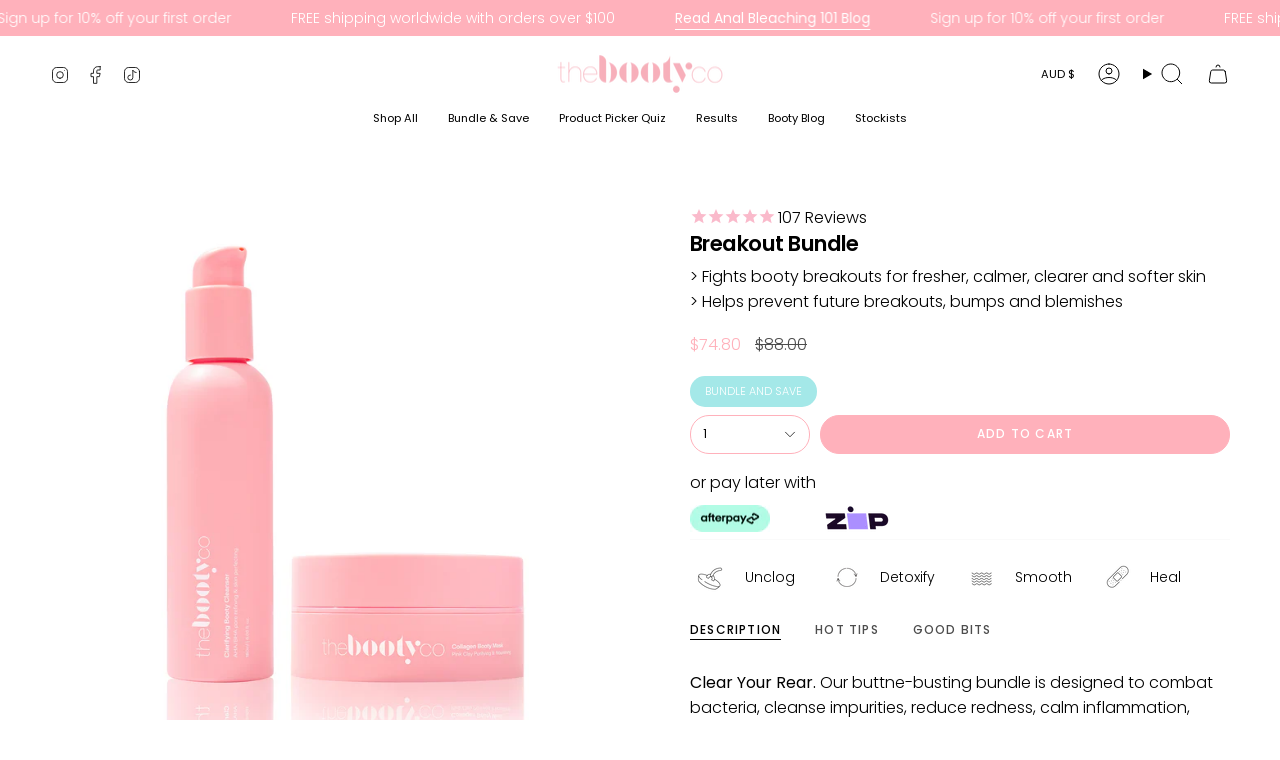

--- FILE ---
content_type: text/html; charset=utf-8
request_url: https://thebootyco.com/products/the-booty-breakout-bundle?section_id=api-product-grid-item
body_size: 1159
content:
<div id="shopify-section-api-product-grid-item" class="shopify-section">

<div data-api-content>
<div class="grid-item product-item  product-item--centered product-item--outer-text product-item--has-quickbuy "
  id="product-item--api-product-grid-item-6986617815199"
  style="--swatch-size: var(--swatch-size-filters);"
  data-grid-item
>
  <div class="product-item__image" data-product-image>
    <a class="product-link" href="/products/the-booty-breakout-bundle" aria-label="Breakout Bundle" data-product-link="/products/the-booty-breakout-bundle"><div class="product-item__bg" data-product-image-default><figure class="image-wrapper image-wrapper--cover lazy-image lazy-image--backfill is-loading" style="--aspect-ratio: 1;" data-aos="img-in"
  data-aos-delay="||itemAnimationDelay||"
  data-aos-duration="800"
  data-aos-anchor="||itemAnimationAnchor||"
  data-aos-easing="ease-out-quart"><img src="//thebootyco.com/cdn/shop/files/Breakoutbundle_6a7ba942-8e92-4beb-a505-1132e2d83433.jpg?crop=center&amp;height=5000&amp;v=1758684880&amp;width=5000" alt="" width="5000" height="5000" loading="eager" srcset="//thebootyco.com/cdn/shop/files/Breakoutbundle_6a7ba942-8e92-4beb-a505-1132e2d83433.jpg?v=1758684880&amp;width=136 136w, //thebootyco.com/cdn/shop/files/Breakoutbundle_6a7ba942-8e92-4beb-a505-1132e2d83433.jpg?v=1758684880&amp;width=160 160w, //thebootyco.com/cdn/shop/files/Breakoutbundle_6a7ba942-8e92-4beb-a505-1132e2d83433.jpg?v=1758684880&amp;width=180 180w, //thebootyco.com/cdn/shop/files/Breakoutbundle_6a7ba942-8e92-4beb-a505-1132e2d83433.jpg?v=1758684880&amp;width=220 220w, //thebootyco.com/cdn/shop/files/Breakoutbundle_6a7ba942-8e92-4beb-a505-1132e2d83433.jpg?v=1758684880&amp;width=254 254w, //thebootyco.com/cdn/shop/files/Breakoutbundle_6a7ba942-8e92-4beb-a505-1132e2d83433.jpg?v=1758684880&amp;width=284 284w, //thebootyco.com/cdn/shop/files/Breakoutbundle_6a7ba942-8e92-4beb-a505-1132e2d83433.jpg?v=1758684880&amp;width=292 292w, //thebootyco.com/cdn/shop/files/Breakoutbundle_6a7ba942-8e92-4beb-a505-1132e2d83433.jpg?v=1758684880&amp;width=320 320w, //thebootyco.com/cdn/shop/files/Breakoutbundle_6a7ba942-8e92-4beb-a505-1132e2d83433.jpg?v=1758684880&amp;width=480 480w, //thebootyco.com/cdn/shop/files/Breakoutbundle_6a7ba942-8e92-4beb-a505-1132e2d83433.jpg?v=1758684880&amp;width=528 528w, //thebootyco.com/cdn/shop/files/Breakoutbundle_6a7ba942-8e92-4beb-a505-1132e2d83433.jpg?v=1758684880&amp;width=640 640w, //thebootyco.com/cdn/shop/files/Breakoutbundle_6a7ba942-8e92-4beb-a505-1132e2d83433.jpg?v=1758684880&amp;width=720 720w, //thebootyco.com/cdn/shop/files/Breakoutbundle_6a7ba942-8e92-4beb-a505-1132e2d83433.jpg?v=1758684880&amp;width=960 960w, //thebootyco.com/cdn/shop/files/Breakoutbundle_6a7ba942-8e92-4beb-a505-1132e2d83433.jpg?v=1758684880&amp;width=1080 1080w, //thebootyco.com/cdn/shop/files/Breakoutbundle_6a7ba942-8e92-4beb-a505-1132e2d83433.jpg?v=1758684880&amp;width=1296 1296w, //thebootyco.com/cdn/shop/files/Breakoutbundle_6a7ba942-8e92-4beb-a505-1132e2d83433.jpg?v=1758684880&amp;width=1512 1512w, //thebootyco.com/cdn/shop/files/Breakoutbundle_6a7ba942-8e92-4beb-a505-1132e2d83433.jpg?v=1758684880&amp;width=1728 1728w, //thebootyco.com/cdn/shop/files/Breakoutbundle_6a7ba942-8e92-4beb-a505-1132e2d83433.jpg?v=1758684880&amp;width=1950 1950w, //thebootyco.com/cdn/shop/files/Breakoutbundle_6a7ba942-8e92-4beb-a505-1132e2d83433.jpg?v=1758684880&amp;width=5000 5000w" sizes="100vw" fetchpriority="high" class=" is-loading ">
</figure>

&nbsp;</div></a>

    <span class="badge-box"
      data-aos="fade"
      data-aos-delay="||itemAnimationDelay||"
      data-aos-duration="800"
      data-aos-anchor="||itemAnimationAnchor||">bundle and save
</span><quick-add-product>
      <div class="quick-add__holder" data-quick-add-holder="6986617815199"><form method="post" action="/cart/add" id="ProductForm--api-product-grid-item-6986617815199" accept-charset="UTF-8" class="shopify-product-form" enctype="multipart/form-data"><input type="hidden" name="form_type" value="product" /><input type="hidden" name="utf8" value="✓" /><input type="hidden" name="id" value="40700880355487"><button class="quick-add__button caps"
              type="submit"
              name="add"
              aria-label="Quick add"
              data-add-to-cart
            >
              <span class="btn__text">Quick add</span>
              <span class="btn__plus"></span>
              <span class="btn__added">&nbsp;</span>
              <span class="btn__loader">
                <svg height="18" width="18" class="svg-loader">
                  <circle r="7" cx="9" cy="9" />
                  <circle stroke-dasharray="87.96459430051421 87.96459430051421" r="7" cx="9" cy="9" />
                </svg>
              </span>
              <span class="btn__error" data-message-error>&nbsp;</span>
            </button><input type="hidden" name="product-id" value="6986617815199" /><input type="hidden" name="section-id" value="api-product-grid-item" /></form></div>
    </quick-add-product>
  </div>

  <div class="product-information" data-product-information>
    <div class="product-item__info">
      <a class="product-link" href="/products/the-booty-breakout-bundle" data-product-link="/products/the-booty-breakout-bundle">
        <p class="product-item__title">Breakout Bundle</p>

        <div class="product-item__price__holder"><div class="product-item__price" data-product-price>
            
<span class="price sale">
  
    <span class="new-price">
      
$74.80
</span>
    
      <span class="old-price">$88.00</span>
    
  
</span>

          </div>
        </div>
      </a></div>
  </div>
</div></div></div>